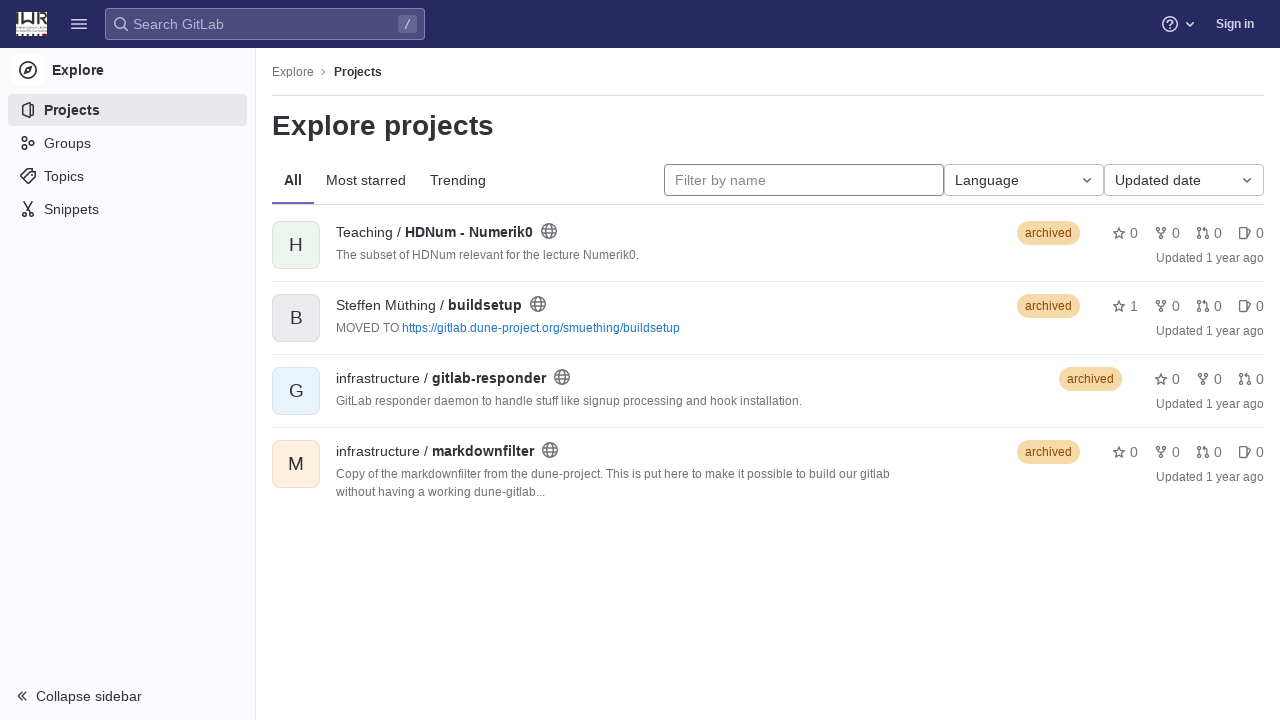

--- FILE ---
content_type: text/javascript; charset=utf-8
request_url: https://parcomp-git.iwr.uni-heidelberg.de/assets/webpack/runtime.aa815d90.bundle.js
body_size: 6940
content:
!function(e){function a(a){for(var c,f,h=a[0],n=a[1],o=a[2],b=a[3]||[],s=0,p=[];s<h.length;s++)f=h[s],Object.prototype.hasOwnProperty.call(d,f)&&d[f]&&p.push(d[f][0]),d[f]=0;for(c in n)Object.prototype.hasOwnProperty.call(n,c)&&(e[c]=n[c]);for(i&&i(a),r.push.apply(r,b);p.length;)p.shift()();return t.push.apply(t,o||[]),l()}function l(){for(var e,a=0;a<t.length;a++){for(var l=t[a],c=!0,n=1;n<l.length;n++){var o=l[n];0!==d[o]&&(c=!1)}c&&(t.splice(a--,1),e=h(h.s=l[0]))}return 0===t.length&&(r.forEach((function(e){if(void 0===d[e]){d[e]=null;var a=document.createElement("link");h.nc&&a.setAttribute("nonce",h.nc),a.rel="prefetch",a.as="script",a.href=f(e),document.head.appendChild(a)}})),r.length=0),e}var c={},d={1:0},t=[],r=[];function f(e){return h.p+""+({2:"graphql",3:"commons-IssuablePopoverBundle-pages.admin.application_settings-pages.admin.application_settings.ci_c-616be63e",4:"shortcutsBundle",24:"echarts",25:"monaco",39:"commons-SourceEditor-pages.ide-pages.projects.ci.lints.show-pages.projects.ci.pipeline_editor.show-p-b2d156f8",75:"vendors-IssuablePopoverBundle-gfm_metrics-initGFMInput-statusModalBundle-wiki_edit",110:"commons-pages.projects.blob.show-pages.projects.tree.show-treeList",176:"prosemirror",177:"treeList",178:"vendors-ide_runtime-shortcutsBundle",195:"IntegrationSectionAppleAppStore",196:"IntegrationSectionGooglePlay",197:"IssuablePopoverBundle",198:"SourceEditor",199:"activitiesList",200:"bootstrapModal",201:"commitBoxPipelineMiniGraph",202:"container_registry_components",203:"content_editor",204:"csv_viewer",206:"design_management",207:"feature_highlight",208:"gfm_copy_extra",209:"gfm_json_table",210:"gfm_metrics",211:"globalSearch",212:"global_search_modal",213:"harbor_registry_components",214:"hello",215:"hl-abnf",216:"hl-accesslog",217:"hl-actionscript",218:"hl-ada",219:"hl-angelscript",220:"hl-apache",221:"hl-applescript",222:"hl-arcade",223:"hl-arduino",224:"hl-armasm",225:"hl-asciidoc",226:"hl-aspectj",227:"hl-autohotkey",228:"hl-autoit",229:"hl-avrasm",230:"hl-awk",231:"hl-axapta",232:"hl-bash",233:"hl-basic",234:"hl-bnf",235:"hl-brainfuck",236:"hl-c",237:"hl-cal",238:"hl-capnproto",239:"hl-ceylon",240:"hl-clean",241:"hl-clojure",242:"hl-clojure-repl",243:"hl-cmake",244:"hl-coffeescript",245:"hl-coq",246:"hl-cos",247:"hl-cpp",248:"hl-crmsh",249:"hl-crystal",250:"hl-csharp",251:"hl-csp",252:"hl-css",253:"hl-d",254:"hl-dart",255:"hl-delphi",256:"hl-diff",257:"hl-django",258:"hl-dns",259:"hl-dockerfile",260:"hl-dos",261:"hl-dsconfig",262:"hl-dts",263:"hl-dust",264:"hl-ebnf",265:"hl-elixir",266:"hl-elm",267:"hl-erb",268:"hl-erlang",269:"hl-erlang-repl",270:"hl-excel",271:"hl-fix",272:"hl-flix",273:"hl-fortran",274:"hl-fsharp",275:"hl-gams",276:"hl-gauss",277:"hl-gcode",278:"hl-gherkin",279:"hl-glsl",280:"hl-go",281:"hl-golo",282:"hl-gradle",283:"hl-groovy",284:"hl-haml",285:"hl-handlebars",286:"hl-haskell",287:"hl-haxe",288:"hl-hsp",289:"hl-http",290:"hl-hy",291:"hl-inform7",292:"hl-ini",293:"hl-irpf90",294:"hl-java",295:"hl-javascript",296:"hl-jboss-cli",297:"hl-json",298:"hl-julia",299:"hl-julia-repl",300:"hl-kotlin",301:"hl-lasso",302:"hl-latex",303:"hl-ldif",304:"hl-leaf",305:"hl-less",306:"hl-lisp",307:"hl-livecodeserver",308:"hl-livescript",309:"hl-llvm",310:"hl-lsl",311:"hl-lua",312:"hl-makefile",313:"hl-markdown",314:"hl-matlab",315:"hl-mel",316:"hl-mercury",317:"hl-mipsasm",318:"hl-mizar",319:"hl-mojolicious",320:"hl-monkey",321:"hl-moonscript",322:"hl-n1ql",323:"hl-nestedtext",324:"hl-nginx",325:"hl-nim",326:"hl-nix",327:"hl-node-repl",328:"hl-nsis",329:"hl-objectivec",330:"hl-ocaml",331:"hl-openscad",332:"hl-oxygene",333:"hl-parser3",334:"hl-perl",335:"hl-pf",336:"hl-pgsql",337:"hl-php",338:"hl-php-template",339:"hl-plaintext",340:"hl-pony",341:"hl-powershell",342:"hl-processing",343:"hl-profile",344:"hl-prolog",345:"hl-properties",346:"hl-protobuf",347:"hl-puppet",348:"hl-purebasic",349:"hl-python",350:"hl-python-repl",351:"hl-q",352:"hl-qml",353:"hl-r",354:"hl-reasonml",355:"hl-rib",356:"hl-roboconf",357:"hl-routeros",358:"hl-rsl",359:"hl-ruby",360:"hl-ruleslanguage",361:"hl-rust",362:"hl-sas",363:"hl-scala",364:"hl-scheme",365:"hl-scilab",366:"hl-scss",367:"hl-shell",368:"hl-smali",369:"hl-smalltalk",370:"hl-sml",371:"hl-sql",372:"hl-stan",373:"hl-stata",374:"hl-step21",375:"hl-stylus",376:"hl-subunit",377:"hl-swift",378:"hl-taggerscript",379:"hl-tap",380:"hl-tcl",381:"hl-thrift",382:"hl-tp",383:"hl-twig",384:"hl-typescript",385:"hl-vala",386:"hl-vbnet",387:"hl-vbscript",388:"hl-vbscript-html",389:"hl-verilog",390:"hl-vhdl",391:"hl-vim",392:"hl-wasm",393:"hl-wren",394:"hl-x86asm",395:"hl-xl",396:"hl-xml",397:"hl-xquery",398:"hl-yaml",399:"hl-zephir",400:"ide_runtime",401:"ide_terminal",402:"indexed_db_persistent_storage",403:"initGFMInput",404:"initInviteMembersModal",405:"initInviteMembersTrigger",406:"integrationSectionConfiguration",407:"integrationSectionConnection",408:"integrationSectionJiraIssues",409:"integrationSectionJiraTrigger",410:"integrationSectionTrigger",412:"katex",414:"notebook_viewer",415:"openapi_viewer",722:"pdf_viewer",727:"search_settings",729:"sketch_viewer",730:"statusModalBundle",731:"stl_viewer",733:"top_nav",734:"userCallOut",735:"vendors-SourceEditor",736:"vendors-content_editor",737:"vendors-globalSearch",738:"vendors-hl-1c",739:"vendors-hl-gml",740:"vendors-hl-isbl",741:"vendors-hl-mathematica",742:"vendors-hl-maxima",743:"vendors-hl-sqf",744:"vendors-ide_runtime",745:"vendors-ide_terminal",746:"vendors-indexed_db_persistent_storage",747:"vendors-initInviteMembersModal",748:"vendors-openapi",749:"vendors-search_settings",750:"vendors-stl_viewer",751:"vendors-top_nav",752:"vendors-whatsNewApp",753:"whatsNewApp",754:"wiki_edit"}[e]||e)+"."+{2:"f59c5022",3:"c6e49e80",4:"91a04756",6:"8506f65a",24:"7fe5b78e",25:"81309c4d",38:"6d1b844f",39:"c50ced50",49:"89c0af2a",50:"6c84eac4",64:"6c4afee6",65:"7640ad41",75:"fbf5c135",76:"1dea31f0",77:"16f654bf",78:"a14a75c2",79:"14cbe2c8",100:"d0a5612c",101:"cd10ddb8",110:"990fc925",119:"52a3b7bc",120:"e9684e5e",121:"872190b7",176:"be00930e",177:"f0e0454b",178:"ae889c56",179:"27bab963",180:"5eb092e3",181:"4b388baf",182:"f6327be3",183:"310e7940",184:"cd6d5118",185:"89dcd0bc",186:"683c0b8c",187:"0a4962af",188:"4808b98e",189:"7828cff3",190:"593375a3",191:"39e46224",192:"1a087e23",193:"7e0a8e77",194:"e3f55a19",195:"fcef9524",196:"528daf68",197:"8ff3c392",198:"6bbebddd",199:"7e943aac",200:"e59d8e8f",201:"2e4c4c3b",202:"08ddce49",203:"a6fe3293",204:"a7b41dd2",206:"4ad861b6",207:"92afae79",208:"2d32fa70",209:"25e5e946",210:"1fa476f5",211:"753c523d",212:"e427159b",213:"31706c69",214:"5841fc08",215:"09da6cf0",216:"c23f2669",217:"bbfe81e9",218:"ece78688",219:"80392dd7",220:"349a6403",221:"2f477381",222:"2e12958d",223:"ce1a77a0",224:"ca83535f",225:"2b5ba70a",226:"4d29625f",227:"56b93659",228:"e302dfe0",229:"f88ed7de",230:"f660b114",231:"7e4538c8",232:"9bff4231",233:"22cdd305",234:"c3a54701",235:"86d667bb",236:"97b3b55d",237:"94e737c0",238:"a91a4e5a",239:"e852b848",240:"21d72b30",241:"6abe707c",242:"6e1b6372",243:"cfbca9b5",244:"5f773548",245:"67cafa92",246:"32a20653",247:"e3a7e0d6",248:"4f26da0d",249:"3a28d096",250:"20fd9461",251:"7d31c4ee",252:"88e03c64",253:"b9217c18",254:"7cc5633d",255:"c5d207aa",256:"43f9354f",257:"a60043a3",258:"a0b39918",259:"57136eea",260:"6d3af20f",261:"e169301f",262:"b03b25c3",263:"7d7ba176",264:"c9ebe728",265:"43a7ccee",266:"98a5bd3c",267:"8aa49014",268:"728e178c",269:"3af39294",270:"15a54007",271:"4076d5d8",272:"fa473993",273:"84a6ad60",274:"a16a08a1",275:"7fcd23bb",276:"4f46f25d",277:"6290dcf0",278:"9c529515",279:"075b36e3",280:"eaf24117",281:"342c3aab",282:"50d1929f",283:"9d7c0fdb",284:"e2103a9a",285:"0c0a5efe",286:"bc39e462",287:"38f40830",288:"c31dedb7",289:"ea16a689",290:"23cbdf74",291:"6799edc4",292:"e7b59863",293:"a1c08e6e",294:"c4acde89",295:"e2f13a41",296:"4c12773d",297:"d638e471",298:"c46c9601",299:"8129dcdb",300:"1dfd0779",301:"8582c73f",302:"c7915a85",303:"92ab9e3a",304:"b6857903",305:"bffae273",306:"2c22b9e6",307:"640cfe70",308:"2cf73ca2",309:"58873f84",310:"e2df179d",311:"19e32bd5",312:"1b69ee5b",313:"3bad71b7",314:"c34b6508",315:"3a0cc9b2",316:"19e8d044",317:"83adfc62",318:"102407e7",319:"3a955cfc",320:"f8320ab4",321:"2286ba90",322:"fbb396cb",323:"d0b5d2e1",324:"0ab6e021",325:"a0351f22",326:"3e9069c2",327:"fdd41d3e",328:"f86d6755",329:"35598d48",330:"fe3f93ee",331:"a5c0b20e",332:"9f953ef3",333:"38e5bc1d",334:"ff0d2d6e",335:"a76a2168",336:"11b9a9e6",337:"f75f11a4",338:"fe53be47",339:"4c8aca0e",340:"6cc87b75",341:"1bcd921c",342:"cbf39b52",343:"5d6fa75a",344:"1124211f",345:"e8258d83",346:"38879f60",347:"bf0b331d",348:"cedca077",349:"2d9303fb",350:"04850d63",351:"df5da8a2",352:"47207451",353:"afc6bed5",354:"b23eb268",355:"8aebefd3",356:"2cf456e4",357:"4bbf6e63",358:"fab2730d",359:"3491bfed",360:"e4a62938",361:"1b55a545",362:"224e5385",363:"fa338d7d",364:"a5528494",365:"c9185dd6",366:"8db89838",367:"0bdc56a8",368:"8f21d31a",369:"ba79cbdf",370:"cbba8bbe",371:"6651b65a",372:"41f7f219",373:"f8973f2c",374:"b8a63a5c",375:"29c751ce",376:"89dfa2e5",377:"d630c8ec",378:"6b3a4f96",379:"51d8a535",380:"18b36ec8",381:"721318ab",382:"d5b293ab",383:"e5e75207",384:"f033bc87",385:"42b808f1",386:"60fc936c",387:"151ff2a0",388:"52000441",389:"3bc1af6b",390:"897dacc2",391:"77de083e",392:"dce3491c",393:"374efdc0",394:"970d5f59",395:"8db6d214",396:"a404cdb0",397:"b6924217",398:"5e6d8e50",399:"0e64edab",400:"44a8398a",401:"769d272b",402:"091d61aa",403:"15694194",404:"9868837f",405:"d10d7a53",406:"c451edf8",407:"dab30203",408:"e4dd8ad2",409:"d1336121",410:"5d60a9ae",412:"b0ac7f95",414:"69112d13",415:"fdd7b96e",722:"38de777c",727:"f7166db2",729:"657b3d95",730:"6d786c72",731:"3b405c78",733:"8bf8c3f4",734:"95225421",735:"e17c2514",736:"9a1bbf88",737:"e56412fa",738:"89775e33",739:"3d076ec1",740:"382effa3",741:"90872235",742:"ff84f4f5",743:"e85f7759",744:"94468984",745:"26176fba",746:"92f518ed",747:"485bddc7",748:"1be309f5",749:"a8653d73",750:"87709a6b",751:"7efe56f0",752:"f438de58",753:"656c01c8",754:"4827bb24",755:"01824390",756:"be3d6aa5",757:"d597a252",758:"960855be",759:"7bf1e299",760:"e594c7e7",761:"c3b5f368",762:"092dc11c",763:"8933f37f",764:"28b1dbdd",765:"de9b81e0",766:"173b58e4",767:"774e7683",768:"d1cb9ad6",769:"95932276",770:"945151ba",771:"98d95db1",772:"2eb0fe27",773:"86183a00",774:"7a301080",775:"088a84eb",776:"0a89cf86",777:"835fa561",778:"ac77fbda",779:"452154f9",780:"8836f8e1",781:"55a89b80",782:"f7e7ec49",783:"6c437145",784:"3576886d",785:"ee0acd0e",786:"ea39883e",787:"6ff4e958",788:"6803c3c1",789:"41ad96e6",790:"b67041d5",791:"3fc732fd",792:"7c8a5979",793:"07c476f7",794:"6d9e8188",795:"57b06357",796:"3d0c1ccf",797:"3023d85f",798:"d7f8e7f8",799:"5b8be25f",800:"379aa9f8",801:"5a33b2c0",802:"21a1ad1f",803:"643fffe6",804:"7257da78",805:"6274c17a",806:"56551b2d",807:"c6bb3716",808:"fb4ce598",809:"5f515646",810:"42dd9b4b",811:"54beccd6",812:"74c4fd1e",813:"4722222b",814:"89bb6faa",815:"fba3aeca",816:"a35db0f7",817:"220a51ba",818:"ff28ba25",819:"32502c3b",820:"c97880b2",821:"0cc3d711",822:"3f72df3e",823:"a34f8dd9",824:"10577060",825:"86875151",826:"76073318",827:"083b7def",828:"ec4636bd",829:"51af82fc",830:"5a50c06f",831:"510a60b8",832:"9107d807",833:"335ad6fc",834:"8049962c",835:"35772400",836:"683a0cb2",837:"90498525",838:"e93f6ff8",839:"df448ba1",840:"cd7a54b4",841:"2b097448",842:"c64d2c8d",843:"20706941",844:"2fd21f92",845:"52f0669d",846:"e48d91f7",847:"15a18643",848:"d0202e7d",849:"dcb1d0cd",850:"8b5d873b",851:"7b020e63",852:"78e73cc9",853:"ff751d84",854:"511d1134",855:"c4ff0e43",856:"5de9d67c",857:"b51f32f8",858:"11dd3283",859:"77f01af3",860:"74275acd",861:"d4a7de24",862:"b68e79f8",863:"2fd9f03a",864:"74967903",865:"48090421",866:"dc3688c8",867:"29f27849",868:"e3cc451e",869:"f89baa72",870:"99fc6eeb",871:"1c8becce",872:"6551132a",873:"5528282e",874:"c0426712",875:"848087d8",876:"24106379",877:"b8ed702a",878:"141834e5",879:"30640f22",880:"a4e239a4",881:"0abf444d",882:"e00c6dd6",883:"c39debd6",884:"81e8062a",885:"71942383",886:"a49977b1",887:"66459bb4",888:"2aa28894",889:"9780d888",890:"84a6ae5b",891:"48c39658",892:"2a49cadb"}[e]+".chunk.js"}function h(a){if(c[a])return c[a].exports;var l=c[a]={i:a,l:!1,exports:{}};return e[a].call(l.exports,l,l.exports,h),l.l=!0,l.exports}h.e=function(e){var a=[],l=d[e];if(0!==l)if(l)a.push(l[2]);else{var c=new Promise((function(a,c){l=d[e]=[a,c]}));a.push(l[2]=c);var t,r=document.createElement("script");r.charset="utf-8",r.timeout=120,h.nc&&r.setAttribute("nonce",h.nc),r.src=f(e);var n=new Error;t=function(a){r.onerror=r.onload=null,clearTimeout(o);var l=d[e];if(0!==l){if(l){var c=a&&("load"===a.type?"missing":a.type),t=a&&a.target&&a.target.src;n.message="Loading chunk "+e+" failed.\n("+c+": "+t+")",n.name="ChunkLoadError",n.type=c,n.request=t,l[1](n)}d[e]=void 0}};var o=setTimeout((function(){t({type:"timeout",target:r})}),12e4);r.onerror=r.onload=t,document.head.appendChild(r)}return Promise.all(a)},h.m=e,h.c=c,h.d=function(e,a,l){h.o(e,a)||Object.defineProperty(e,a,{enumerable:!0,get:l})},h.r=function(e){"undefined"!=typeof Symbol&&Symbol.toStringTag&&Object.defineProperty(e,Symbol.toStringTag,{value:"Module"}),Object.defineProperty(e,"__esModule",{value:!0})},h.t=function(e,a){if(1&a&&(e=h(e)),8&a)return e;if(4&a&&"object"==typeof e&&e&&e.__esModule)return e;var l=Object.create(null);if(h.r(l),Object.defineProperty(l,"default",{enumerable:!0,value:e}),2&a&&"string"!=typeof e)for(var c in e)h.d(l,c,function(a){return e[a]}.bind(null,c));return l},h.n=function(e){var a=e&&e.__esModule?function(){return e.default}:function(){return e};return h.d(a,"a",a),a},h.o=function(e,a){return Object.prototype.hasOwnProperty.call(e,a)},h.p="/assets/webpack/",h.oe=function(e){throw console.error(e),e};var n=this.webpackJsonp=this.webpackJsonp||[],o=n.push.bind(n);n.push=a,n=n.slice();for(var b=0;b<n.length;b++)a(n[b]);var i=o;l()}([]);
//# sourceMappingURL=runtime.aa815d90.bundle.js.map